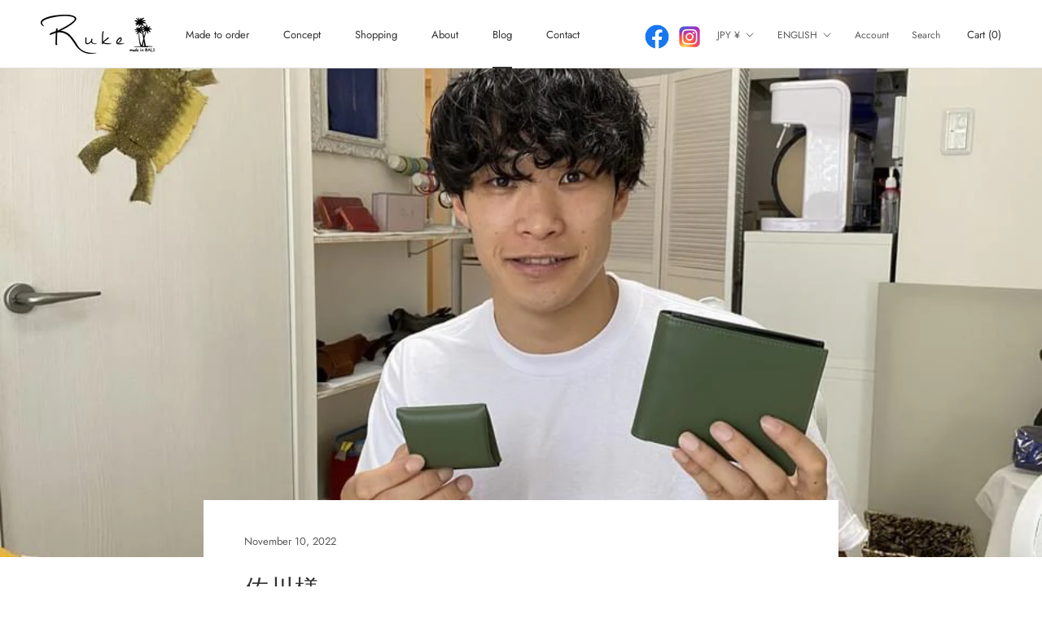

--- FILE ---
content_type: text/javascript
request_url: https://www.ruke.jp/cdn/shop/t/2/assets/custom.js?v=183944157590872491501615782954
body_size: -773
content:
//# sourceMappingURL=/cdn/shop/t/2/assets/custom.js.map?v=183944157590872491501615782954
